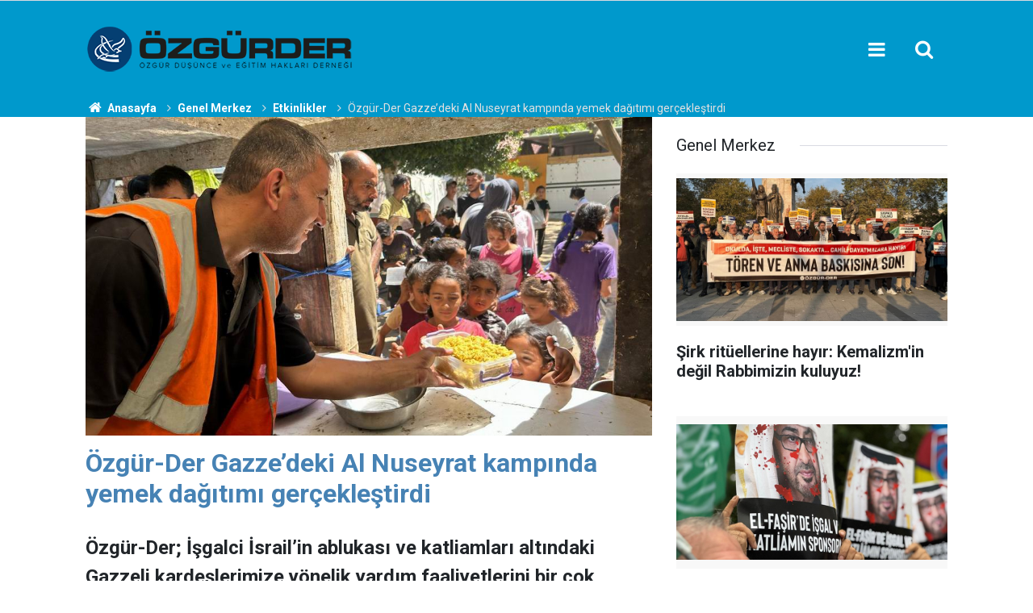

--- FILE ---
content_type: text/html; charset=UTF-8
request_url: https://www.ozgurder.org/genel-merkez/ozgur-der-gazzedeki-al-nuseyrat-kampinda-yemek-dagitimi-gerceklestirdi-6848h
body_size: 6736
content:
<!doctype html>
	<html lang="tr">
	<head>
		<meta charset="utf-8"/>
		<meta http-equiv="X-UA-Compatible" content="IE=edge"/>
		<meta name="viewport" content="width=device-width, initial-scale=1"/>
		<title>Özgür-Der Gazze’deki Al Nuseyrat kampında yemek dağıtımı gerçekleştirdi</title>
		<meta name="description" content="Özgür-Der; İşgalci İsrail’in ablukası ve katliamları altındaki Gazzeli kardeşlerimize yönelik yardım faaliyetlerini bir çok zorluğa rağmen sürdürüyor." />
<link rel="canonical" href="https://www.ozgurder.org/genel-merkez/ozgur-der-gazzedeki-al-nuseyrat-kampinda-yemek-dagitimi-gerceklestirdi-6848h" />
<link rel="amphtml" href="https://www.ozgurder.org/service/amp/genel-merkez/ozgur-der-gazzedeki-al-nuseyrat-kampinda-yemek-dagitimi-gerceklestirdi-6848h" />
<meta property="og:type" content="article" />
<meta property="og:site_name" content="ÖZGÜR-DER" />
<meta property="og:url" content="https://www.ozgurder.org/genel-merkez/ozgur-der-gazzedeki-al-nuseyrat-kampinda-yemek-dagitimi-gerceklestirdi-6848h" />
<meta property="og:title" content="Özgür-Der Gazze’deki Al Nuseyrat kampında yemek dağıtımı gerçekleştirdi" />
<meta property="og:description" content="Özgür-Der; İşgalci İsrail’in ablukası ve katliamları altındaki Gazzeli kardeşlerimize yönelik yardım faaliyetlerini bir çok zorluğa rağmen sürdürüyor." />
<meta property="og:image" content="https://www.ozgurder.org/d/news/6896.jpg" />
<meta property="og:image:width" content="702" />
<meta property="og:image:height" content="351" />
<meta name="twitter:card" content="summary_large_image" />
<meta name="twitter:site" content="@ozgurder" />
<meta name="twitter:url"  content="https://www.ozgurder.org/genel-merkez/ozgur-der-gazzedeki-al-nuseyrat-kampinda-yemek-dagitimi-gerceklestirdi-6848h" />
<meta name="twitter:title" content="Özgür-Der Gazze’deki Al Nuseyrat kampında yemek dağıtımı gerçekleştirdi" />
<meta name="twitter:description" content="Özgür-Der; İşgalci İsrail’in ablukası ve katliamları altındaki Gazzeli kardeşlerimize yönelik yardım faaliyetlerini bir çok zorluğa rağmen sürdürüyor." />
<meta name="twitter:image" content="https://www.ozgurder.org/d/news/6896.jpg" />
		<meta name="robots" content="max-snippet:-1, max-image-preview:large, max-video-preview:-1"/>
		<link rel="manifest" href="/manifest.json"/>
		<link rel="icon" href="https://www.ozgurder.org/d/assets/favicon/favicon.ico"/>
		<meta name="generator" content="CM News 6.0"/>

		<link rel="preconnect" href="https://fonts.googleapis.com"/>
		<link rel="preconnect" href="https://fonts.gstatic.com"/>
		<link rel="preconnect" href="https://www.google-analytics.com"/>
		<link rel="preconnect" href="https://stats.g.doubleclick.net"/>
		<link rel="preconnect" href="https://tpc.googlesyndication.com"/>
		<link rel="preconnect" href="https://pagead2.googlesyndication.com"/>

		<link rel="stylesheet" href="https://www.ozgurder.org/d/assets/bundle/2019-main.css?1609839743"/>

		<script>
			const BURL = "https://www.ozgurder.org/",
				DURL = "https://www.ozgurder.org/d/";
			if ('serviceWorker' in navigator)
			{
				navigator.serviceWorker.register('/service-worker.js').then((registration) => {
					document.dispatchEvent(new CustomEvent('cm-sw-register', {detail: {sw: registration}}));
				});
			}
		</script>
		<script type="text/javascript" src="https://www.ozgurder.org/d/assets/bundle/2019-main.js?1609839743" async></script>

		<!-- Global site tag (gtag.js) - Google Analytics -->
<script async src="https://www.googletagmanager.com/gtag/js?id=UA-1112344-2"></script>
<script>
  window.dataLayer = window.dataLayer || [];
  function gtag(){dataLayer.push(arguments);}
  gtag('js', new Date());

  gtag('config', 'UA-1112344-2');
</script>

<style>
.background-01 {background-color: #053f72;}
.headline-01 .item .text-wrapper {background-color: #053f72;}
.banner-pageskin .pageskin-right {top: 3px;}
.banner-pageskin .pageskin-left {top: 3px;}
.footer-01 .cm-sign i {font-size: 0px;}
.footer-01 .cm-sign {font-size: 0px;}
.breadcrumbs {background-color: #09c;;}
.breadcrumbs ol li a {color: #fff;}
.breadcrumbs ol li {color: #e2e0e0;}
.breadcrumbs ol {margin-top: 0px;}
.section-padding-gutter {padding-top: 0px;}
.caption-01 div {padding: 3px; line-height: 15px; font-size:0px}
.headline-01 .item .imgc img {height: 97%; width: 98%;}
.headline-01 .item .imgc:before {padding-top: 54.45307%;}
.background-01 {.headline-01 .item .text-wrapper .text .title {font-size: 30px; color: #ffffff;}}
.box-01 .post-item .c {font-size: .0rem;}
.box-01 .post-item .ago { font-size: .0rem;}
.header-01 {background-color: #09c;}
.headline-01 .item .text-wrapper .text .cat {background-color: #09c; padding: 0; font-size: 0;}
.content-title {color:steelblue;}

</style>	</head>
	<body class="body-main news-detail news-2">
		<header class="base-header header-01">

	<div class="nav-main-container">
		<div class="container">
			<div class="row h-100 align-items-center flex-nowrap">
				<div class="col-10 col-xl-auto brand">
					<a href="/" rel="home" title="ÖZGÜR-DER">
						<img class="lazy" loading="lazy" data-src="https://www.ozgurder.org/d/assets/logo.png" alt="ÖZGÜR-DER" width="335" height="60"/>
					</a>
				</div>
				<div class="col-xl-auto d-none d-xl-block">
					<ul class="nav-main d-flex flex-row">
											</ul>
				</div>
				<div class="col-2 col-xl-auto d-flex justify-content-end ml-auto">
					<ul class="nav-tool d-flex flex-row">
						<li>
							<button class="btn show-all-menu" aria-label="Menu"><i class="icon-menu"></i></button>
						</li>
						<!--li class="d-none d-sm-block"><button class="btn" aria-label="Ara"><i class="icon-search"></i></button></li-->
						<li class="d-none d-sm-block">
							<a class="btn" href="/ara"><i class="icon-search"></i></a>
						</li>
					</ul>
				</div>
			</div>
		</div>
	</div>

</header>

<section class="breadcrumbs">
	<div class="container">

		<ol>
			<li><a href="https://www.ozgurder.org/"><h1><i class="icon-home"></i> Anasayfa</h1></a></li>
																		<li><a href="https://www.ozgurder.org/genel-merkez"><h2>Genel Merkez</h2></a></li>
																											<li><a href="https://www.ozgurder.org/genel-merkez/etkinlikler"><h2>Etkinlikler</h2></a></li>
																					<li><h3>Özgür-Der Gazze’deki Al Nuseyrat kampında yemek dağıtımı gerçekleştirdi</h3></li>
									</ol>

	</div>
</section>
<!-- -->
	<main role="main">
				<div class="container section-padding-gutter">
							<div class="row">
	<div class="col-12 col-lg-8">
	<div class="page-content  news-scroll" data-pages="[{&quot;id&quot;:&quot;7392&quot;,&quot;link&quot;:&quot;diyarbakir\/kardeslik-farkliliklari-bastirmakla-degil-adaletle-yonetmekle-korunur-7392h&quot;},{&quot;id&quot;:&quot;7391&quot;,&quot;link&quot;:&quot;akhisar\/kolelikten-kurtulusa-kurtulustan-nankorluge-israilogullari-7391h&quot;},{&quot;id&quot;:&quot;7393&quot;,&quot;link&quot;:&quot;ozgurder-gencligi\/ozgur-der-universite-gencligi-turke-tapmak-kitabini-konustu-7393h&quot;},{&quot;id&quot;:&quot;7388&quot;,&quot;link&quot;:&quot;ankara\/sudandaki-katliamlarin-finansoru-bae-ankarada-protesto-edildi-7388h&quot;},{&quot;id&quot;:&quot;7353&quot;,&quot;link&quot;:&quot;ankara\/ankaradaki-islami-kuruluslar-gazzeye-insani-yardim-cagrisinda-bulundu-7353h&quot;},{&quot;id&quot;:&quot;7386&quot;,&quot;link&quot;:&quot;corum\/siyonizm-bizim-farkliliklarimizdan-besleniyor-7386h&quot;},{&quot;id&quot;:&quot;7384&quot;,&quot;link&quot;:&quot;tatvan\/tatvan-ozgur-derde-gazzenin-bize-ogrettikleri-semineri-yapildi-7384h&quot;},{&quot;id&quot;:&quot;7383&quot;,&quot;link&quot;:&quot;ankara\/guc-istenci-zindanindan-kurtulmanin-tek-yolu-hakka-teslim-olmaktan-gecer-7383h&quot;},{&quot;id&quot;:&quot;7352&quot;,&quot;link&quot;:&quot;ankara\/anfidap-bakudeki-hahamlar-bulusmasi-tarihe-ihanet-olarak-gececektir-7352h&quot;},{&quot;id&quot;:&quot;7381&quot;,&quot;link&quot;:&quot;diyarbakir\/ortak-gelecek-turkiyede-kurtler-kardeslik-ve-toplumsal-baris-sempozyumu-gercekl-7381h&quot;}]">
	<div class="post-article" id="news-'6848" data-order="1" data-id="6848" data-title="Özgür-Der Gazze’deki Al Nuseyrat kampında yemek dağıtımı gerçekleştirdi" data-url="https://www.ozgurder.org/genel-merkez/ozgur-der-gazzedeki-al-nuseyrat-kampinda-yemek-dagitimi-gerceklestirdi-6848h">
		<div class="article-detail news-detail">

			<div class="article-image">
									<div class="imgc image">
						<img class="lazy" loading="lazy" src="[data-uri]" data-src="https://www.ozgurder.org/d/news/6896.jpg" data-sizes="auto" data-srcset-pass="https://www.ozgurder.org/d/news_ts/6896.jpg 414w, https://www.ozgurder.org/d/news_t/6896.jpg 702w, https://www.ozgurder.org/d/news/6896.jpg 1280w" alt="Özgür-Der Gazze’deki Al Nuseyrat kampında yemek dağıtımı gerçekleştirdi"/>
					</div>
							</div>

			<article class="article-content">

				<div class="content-heading">
					<h1 class="content-title">Özgür-Der Gazze’deki Al Nuseyrat kampında yemek dağıtımı gerçekleştirdi</h1>
					<h2 class="content-description">Özgür-Der; İşgalci İsrail’in ablukası ve katliamları altındaki Gazzeli kardeşlerimize yönelik yardım faaliyetlerini bir çok zorluğa rağmen sürdürüyor.</h2>
				</div>

				<div class="tools">
					<div class="bookmark-block" data-type="1" data-twitter="ozgurder">
						<button class="icon-mail-alt bg" onclick="return openPopUp_520x390('/send_to_friend.php?type=1&amp;id=6848');" title="Arkadaşına Gönder"></button>
						<button class="icon-print bg" onclick="return openPopUp_670x500('/print.php?type=1&amp;id=6848')" title="Yazdır"></button>

													<button class="icon-comment bg" onclick="$.scrollTo('#comment_form_6848', 600);" title="Yorum Yap"></button>
											</div>
					<div class="date">
						<time datetime="2024-05-30 21:11:42">30 Mayıs 2024</time>
					</div>
				</div>

				
				
				<div class="text-content">
					<p><span>Özgür-Der, dün ve bugün Gazze</span><span lang="EN-US" xml:lang="EN-US">’</span><span>de Müslümanların sığındığı Al Nuseyrat mülteci kampınki Ahmed&nbsp;al-Kurd okulunda dün ve bugün yemek dağıtımı gerçekleştirdi.</span></p><blockquote class="twitter-tweet" data-media-max-width="560"><p dir="ltr" lang="tr" xml:lang="tr">Özgür-Der Gazze’deki Al Nuseyrat kampında yemek dağıtımı gerçekleştirdi <a href="https://t.co/ozohITdsqc" rel="nofollow" target="_blank">https://t.co/ozohITdsqc</a> <a href="https://t.co/P3AhYxJEDp" rel="nofollow" target="_blank">pic.twitter.com/P3AhYxJEDp</a></p>— HAKSÖZ HABER (@HaksozHaber) <a href="https://twitter.com/HaksozHaber/status/1796248389505695815?ref_src=twsrc%5Etfw" rel="nofollow" target="_blank">May 30, 2024</a></blockquote><p><script async="async" src="https://platform.twitter.com/widgets.js" charset="utf-8"></script></p><p><img alt="ozgurder-gazze-yemek-20240590-01.jpg" height="750" src="https://www.haksozhaber.net/d/other/ozgurder-gazze-yemek-20240590-01.jpg" width="1000" /></p><p><img alt="ozgurder-gazze-yemek-20240590-02.jpg" height="750" src="https://www.haksozhaber.net/d/other/ozgurder-gazze-yemek-20240590-02.jpg" width="1000" /></p><p><img alt="ozgurder-gazze-yemek-20240590-03.jpg" height="562" src="https://www.haksozhaber.net/d/other/ozgurder-gazze-yemek-20240590-03.jpg" width="1000" /></p><p><img alt="ozgurder-gazze-yemek-20240590-04.jpg" height="750" src="https://www.haksozhaber.net/d/other/ozgurder-gazze-yemek-20240590-04.jpg" width="1000" /></p><p><img alt="ozgurder-gazze-yemek-20240590-05.jpg" height="750" src="https://www.haksozhaber.net/d/other/ozgurder-gazze-yemek-20240590-05.jpg" width="1000" /></p><p><img alt="ozgurder-gazze-yemek-20240590-06.jpg" height="562" src="https://www.haksozhaber.net/d/other/ozgurder-gazze-yemek-20240590-06.jpg" width="1000" /></p><p><img alt="ozgurder-gazze-yemek-20240590-07.jpg" height="750" src="https://www.haksozhaber.net/d/other/ozgurder-gazze-yemek-20240590-07.jpg" width="1000" /></p><p><img alt="ozgurder-gazze-yemek-20240590-08.jpg" height="750" src="https://www.haksozhaber.net/d/other/ozgurder-gazze-yemek-20240590-08.jpg" width="1000" /></p><p><img alt="ozgurder-gazze-yemek-20240590-09.jpg" height="750" src="https://www.haksozhaber.net/d/other/ozgurder-gazze-yemek-20240590-09.jpg" width="1000" /></p><p><img alt="ozgurder-gazze-yemek-20240590-10.jpg" height="750" src="https://www.haksozhaber.net/d/other/ozgurder-gazze-yemek-20240590-10.jpg" width="1000" /></p><p><img alt="ozgurder-gazze-yemek-20240590-11.jpg" height="750" src="https://www.haksozhaber.net/d/other/ozgurder-gazze-yemek-20240590-11.jpg" width="1000" /></p><p><img alt="ozgurder-gazze-yemek-20240590-12.jpg" height="750" src="https://www.haksozhaber.net/d/other/ozgurder-gazze-yemek-20240590-12.jpg" width="1000" /></p><p><img alt="ozgurder-gazze-yemek-20240590-13.jpg" height="750" src="https://www.haksozhaber.net/d/other/ozgurder-gazze-yemek-20240590-13.jpg" width="1000" /></p><p><img alt="ozgurder-gazze-yemek-20240590-14.jpg" height="750" src="https://www.haksozhaber.net/d/other/ozgurder-gazze-yemek-20240590-14.jpg" width="1000" /></p><p><img alt="ozgurder-gazze-yemek-20240590-15.jpg" height="750" src="https://www.haksozhaber.net/d/other/ozgurder-gazze-yemek-20240590-15.jpg" width="1000" /></p><p><img alt="ozgurder-gazze-yemek-20240590-16.jpg" height="750" src="https://www.haksozhaber.net/d/other/ozgurder-gazze-yemek-20240590-16.jpg" width="1000" /></p><p><img alt="ozgurder-gazze-yemek-20240590-17.jpg" height="750" src="https://www.haksozhaber.net/d/other/ozgurder-gazze-yemek-20240590-17.jpg" width="1000" /></p></p>				</div>

				
				
				
				
				
				
				
			</article>
		</div>

		
		

<!-- -->

		
		
			</div>
	</div>
	</div>
			<div class="col-12 col-lg-4">
			<section class="side-content news-side-list ">
			<header class="side-caption">
			<div><span>Genel Merkez </span></div>
		</header>
		<div class="row">
																<div class="col-12 mb-4 box-02">
						<div class="post-item ia">
			<a href="/genel-merkez/sirk-rituellerine-hayir-kemalizmin-degil-rabbimizin-kuluyuz-7390h">
				<div class="imgc">
					<img class="lazy" loading="lazy" data-src="https://www.ozgurder.org/d/news/7438.jpg" alt="Şirk ritüellerine hayır: Kemalizm&#039;in değil Rabbimizin kuluyuz!"/>
				</div>
				<span class="t">Şirk ritüellerine hayır: Kemalizm'in değil Rabbimizin kuluyuz!</span>
											</a>
		</div>
					</div>
			
														<div class="col-12 mb-4 box-02">
						<div class="post-item ia">
			<a href="/genel-merkez/bae-konsoloslugu-onunde-sudan-halkina-destek-zalim-nahyan-hesap-verecek-7387h">
				<div class="imgc">
					<img class="lazy" loading="lazy" data-src="https://www.ozgurder.org/d/news/7435.jpg" alt="BAE Konsolosluğu önünde Sudan halkına destek: Zalim Nahyan hesap verecek!"/>
				</div>
				<span class="t">BAE Konsolosluğu önünde Sudan halkına destek: Zalim Nahyan hesap verecek!</span>
											</a>
		</div>
					</div>
															<div class="col-12">
									</div>
			
														<div class="col-12 mb-4 box-02">
						<div class="post-item ia">
			<a href="/genel-merkez/vicdan-gemisine-saldiri-siyonist-konsolosluk-onunde-lanetlendi-7374h">
				<div class="imgc">
					<img class="lazy" loading="lazy" data-src="https://www.ozgurder.org/d/news/7422.jpg" alt="Vicdan Gemisi’ne saldırı Siyonist konsolosluk önünde lanetlendi"/>
				</div>
				<span class="t">Vicdan Gemisi’ne saldırı Siyonist konsolosluk önünde lanetlendi</span>
											</a>
		</div>
					</div>
			
														<div class="col-12 mb-4 box-02">
						<div class="post-item ia">
			<a href="/genel-merkez/aksa-tufaninin-yil-donumunde-on-binlerce-kisi-gazze-icin-yurudu-gazze-hamasti-7364h">
				<div class="imgc">
					<img class="lazy" loading="lazy" data-src="https://www.ozgurder.org/d/news/7412.jpg" alt="Aksa Tufanı&#039;nın yıl dönümünde on binlerce kişi Gazze için yürüdü: Gazze Hamas&#039;tır!"/>
				</div>
				<span class="t">Aksa Tufanı'nın yıl dönümünde on binlerce kişi Gazze için yürüdü: Gazze Hamas'tır!</span>
											</a>
		</div>
					</div>
															<div class="col-12">
									</div>
			
														<div class="col-12 mb-4 box-02">
						<div class="post-item ia">
			<a href="/genel-merkez/myanmarli-mazlumlar-adalet-bakanligindan-sorusturma-izni-bekliyor-7363h">
				<div class="imgc">
					<img class="lazy" loading="lazy" data-src="https://www.ozgurder.org/d/news/7411.jpg" alt="Myanmarlı mazlumlar Adalet Bakanlığı&#039;ndan soruşturma izni bekliyor"/>
				</div>
				<span class="t">Myanmarlı mazlumlar Adalet Bakanlığı'ndan soruşturma izni bekliyor</span>
											</a>
		</div>
					</div>
			
														<div class="col-12 mb-4 box-02">
						<div class="post-item ia">
			<a href="/genel-merkez/binler-siyonist-konsolosluk-onunde-sumud-saldirisini-lanetliyor-7356h">
				<div class="imgc">
					<img class="lazy" loading="lazy" data-src="https://www.ozgurder.org/d/news/7404.jpg" alt="Binler Siyonist konsolosluk önünde Sumud saldırısını lanetliyor"/>
				</div>
				<span class="t">Binler Siyonist konsolosluk önünde Sumud saldırısını lanetliyor</span>
											</a>
		</div>
					</div>
															<div class="col-12">
									</div>
			
														<div class="col-12 mb-4 box-02">
						<div class="post-item ia">
			<a href="/genel-merkez/insanlik-gazze-kiyaminda-sumud-gazze-yuruyusunu-surduruyor-7348h">
				<div class="imgc">
					<img class="lazy" loading="lazy" data-src="https://www.ozgurder.org/d/news/7396.jpg" alt="İnsanlık Gazze kıyamında: Sumud Gazze yürüyüşünü sürdürüyor!"/>
				</div>
				<span class="t">İnsanlık Gazze kıyamında: Sumud Gazze yürüyüşünü sürdürüyor!</span>
											</a>
		</div>
					</div>
			
														<div class="col-12 mb-4 box-02">
						<div class="post-item ia">
			<a href="/genel-merkez/sarachanede-gazze-dayanismasi-zulum-bitene-dek-direnis-surecek-7341h">
				<div class="imgc">
					<img class="lazy" loading="lazy" data-src="https://www.ozgurder.org/d/news/7389.jpg" alt="Saraçhane&#039;de Gazze dayanışması: Zulüm bitene dek direniş sürecek!"/>
				</div>
				<span class="t">Saraçhane'de Gazze dayanışması: Zulüm bitene dek direniş sürecek!</span>
											</a>
		</div>
					</div>
												</div>
</section>		</div>
		</div>
		</div>
	</main>

	<footer class="base-footer footer-01">
	<div class="nav-top-container">
		<div class="container">
			<div class="row">
				<div class="col-12 col-lg-auto">
					ÖZGÜR-DER &copy; 1999				</div>
				<div class="col-12 col-lg-auto">
					<nav class="nav-footer">
	<div><a href="/" title="Anasayfa">Anasayfa</a></div>
	<div><a href="/kunye" title="Künye">Künye</a></div>
	<div><a href="/iletisim" title="İletişim">İletişim</a></div>
	<div>
		<a href="/gizlilik-ilkeleri" title="Gizlilik İlkeleri">Gizlilik İlkeleri</a>
	</div>
	<div><a href="/sitene-ekle" title="Sitene Ekle">Sitene Ekle</a></div>
</nav>
				</div>
				<div class="col-12 col-lg-auto">
					<div class="nav-social"><a class="facebook-bg" href="https://www.facebook.com/ozgurdusunceveegitimhaklaridernegi" rel="nofollow noopener noreferrer" target="_blank" title="Facebook ile takip et"><i class="icon-facebook"></i></a><a class="twitter-bg" href="https://twitter.com/ozgurder" rel="nofollow noopener noreferrer" target="_blank" title="Twitter ile takip et"><i class="icon-twitter"></i></a><a class="rss-bg" href="/service/rss.php" target="_blank" title="RSS, News Feed, Haber Beslemesi"><i class="icon-rss"></i></a></div>				</div>
			</div>
		</div>
	</div>
		<div class="container">
		<div class="row">
			<div class="col cm-sign">
				<i class="icon-cm" title="CM Bilişim Teknolojileri"></i>
				<a href="https://www.cmbilisim.com/haber-portali-20s.htm?utm_referrer=https%3A%2F%2Fwww.ozgurder.org%2F" target="_blank" title="CMNews Haber Portalı Yazılımı">Haber Portalı Yazılımı</a>
			</div>
		</div>
	</div>
</footer>
<div id="nav-all" class="nav-all nav-all-01 overlay">
	<div class="logo-container">
		<img src="https://www.ozgurder.org/d/assets/logo.png" alt="ÖZGÜR-DER" width="335" height="60" class="show-all-menu">
		<button id="close-nav-all" class="show-all-menu close"><i class="icon-cancel"></i></button>
	</div>
	<div class="search-container">
		<form action="/ara">
			<input type="text" placeholder="Sitede Ara" name="key"><button type="submit"><i class="icon-search"></i></button>
		</form>
	</div>
	<nav>
		<header class="caption">ÖZGÜRDER Şubeleri</header>
<ul class="topics">
<li><a href="/genel-merkez">Genel Merkez</a></li>
<li><a href="/ozgurder-gencligi">Özgür-Der Gençliği</a></li>
<li><a href="/adana">Adana</a></li>
<li><a href="/akhisar">Akhisar</a></li>
<li><a href="/amasya">Amasya</a></li>
<li><a href="/antalya">Antalya</a></li>
<li><a href="/ankara">Ankara</a></li>
<li><a href="/bartin">Bartın</a></li>
<li><a href="/basaksehir">Başakşehir</a></li>
<li><a href="/batman">Batman</a></li>
<li><a href="/beykoz">Beykoz</a></li>
<li><a href="/bingol">Bingöl</a></li>
<li><a href="/bursa">Bursa</a></li>
<li><a href="/camlica">Çamlıca</a></li>
<li><a href="/corum">Çorum</a></li>
<li><a href="/diyarbakir">Diyarbakır</a></li>
<li><a href="/elazig">Elazığ</a></li>
<li><a href="/eregli">Ereğli</a></li>
<li><a href="/ergani">Ergani</a></li>
<li><a href="/eynesil">Eynesil</a></li>
<li><a href="/haskoy">Hasköy</a></li>
<li><a href="/izmir">İzmir</a></li>
<li><a href="/gaziosmanpasa">Gaziosmanpaşa</a></li>
<li><a href="/kahramanmaras">Kahramanmaraş</a></li>
<li><a href="/kocaeli">Kocaeli</a></li>
<li><a href="/kulp">Kulp</a></li>
<li><a href="/kucukcekmece">Küçükçekmece</a></li>
<li><a href="/mus">Muş</a></li>
<li><a href="/sariyer">Sarıyer</a></li>
<li><a href="/sivas">Sivas</a></li>
<li><a href="/tatvan">Tatvan</a></li>
<li><a href="/uskudar">Üsküdar</a></li>
<li><a href="/van">Van</a></li>
<li><a href="/yalova">Yalova</a></li>
</ul>
<p></p>
<header class="caption">Multimedia</header>
<ul class="topics">
	<li><a href="#">Foto Galeri</a></li>
	<li><a href="/web-tv">Web Tv</a></li>
</ul>
<header class="caption">Kurumsal</header>
<ul class="topics">
	<li><a href="#">Künye</a></li>
	<li><a href="https://www.ozgurder.org/contact.php">İletişim</a></li>
	<li><a href="#">Gizlilik İlkeleri</a></li>
	<li><a href="#">Kullanım Şartları</a></li>
</ul>	</nav>
</div>
<!-- -->
<script type="application/ld+json">
{
    "@context": "http://schema.org",
    "@graph": [
        {
            "@type": "WebSite",
            "url": "https://www.ozgurder.org/",
            "name": "ÖZGÜR-DER",
            "description": "Özgür Düşünce ve Eğitim Hakları Derneği",
            "potentialAction": {
                "@type": "SearchAction",
                "target": "https://www.ozgurder.org/ara?key={search_term_string}",
                "query-input": "required name=search_term_string"
            }
        },
        {
            "@type": "Organization",
            "name": "ÖZGÜR-DER",
            "url": "https://www.ozgurder.org/",
            "logo": "https://www.ozgurder.org/d/assets/logo.png",
            "telephone": "0 212 635 43 75",
            "address": "Fevzi Paşa Cad. Kınalızade Sk. No:13/1 Fatih - İstanbul",
            "sameAs": [
                "https://www.facebook.com/ozgurdusunceveegitimhaklaridernegi",
                "https://www.twitter.com/ozgurder"
            ]
        },
        {
            "@type": "BreadcrumbList",
            "itemListElement": [
                {
                    "@type": "ListItem",
                    "position": 1,
                    "name": "Anasayfa",
                    "item": "https://www.ozgurder.org/"
                },
                {
                    "@type": "ListItem",
                    "position": 2,
                    "name": "Genel Merkez",
                    "item": "https://www.ozgurder.org/genel-merkez"
                },
                {
                    "@type": "ListItem",
                    "position": 3,
                    "name": "Etkinlikler",
                    "item": "https://www.ozgurder.org/genel-merkez/etkinlikler"
                }
            ]
        },
        {
            "@type": "NewsArticle",
            "datePublished": "2024-06-01T21:11:42+03:00",
            "dateCreated": "2024-06-01T21:11:42+03:00",
            "dateModified": "2024-06-23T23:18:46+03:00",
            "headline": "Özgür-Der Gazze’deki Al Nuseyrat kampında yemek dağıtımı gerçekleştirdi",
            "alternativeHeadline": "Özgür-Der Gazze’deki Al Nuseyrat kampında yemek dağıtımı gerçekleştirdi",
            "description": "Özgür-Der; İşgalci İsrail’in ablukası ve katliamları altındaki Gazzeli kardeşlerimize yönelik yardım faaliyetlerini bir çok zorluğa rağmen sürdürüyor.",
            "articleSection": "Etkinlikler",
            "image": [
                "https://www.ozgurder.org/d/news/6896.jpg"
            ],
            "speakable": {
                "@type": "SpeakableSpecification",
                "cssSelector": [
                    ".content-title",
                    ".content-description",
                    ".text-content"
                ]
            },
            "author": {
                "@type": "Organization",
                "name": "Özgür-Der",
                "logo": {
                    "@type": "ImageObject",
                    "url": "https://www.ozgurder.org/d/assets/logo-amp.png",
                    "width": 600,
                    "height": 60
                }
            },
            "publisher": {
                "@type": "Organization",
                "name": "Özgür-Der",
                "logo": {
                    "@type": "ImageObject",
                    "url": "https://www.ozgurder.org/d/assets/logo-amp.png",
                    "width": 600,
                    "height": 60
                }
            },
            "mainEntityOfPage": "https://www.ozgurder.org/genel-merkez/ozgur-der-gazzedeki-al-nuseyrat-kampinda-yemek-dagitimi-gerceklestirdi-6848h",
            "inLanguage": "tr-TR"
        }
    ]
}
</script>
	<link type="text/css" href="https://www.ozgurder.org/d/assets/extra.css?210105.css" rel="stylesheet" />		<!-- 0.048813104629517 -->
	<script defer src="https://static.cloudflareinsights.com/beacon.min.js/vcd15cbe7772f49c399c6a5babf22c1241717689176015" integrity="sha512-ZpsOmlRQV6y907TI0dKBHq9Md29nnaEIPlkf84rnaERnq6zvWvPUqr2ft8M1aS28oN72PdrCzSjY4U6VaAw1EQ==" data-cf-beacon='{"version":"2024.11.0","token":"dcbd3e6d3de84805b7910869b394869b","r":1,"server_timing":{"name":{"cfCacheStatus":true,"cfEdge":true,"cfExtPri":true,"cfL4":true,"cfOrigin":true,"cfSpeedBrain":true},"location_startswith":null}}' crossorigin="anonymous"></script>
</body>
	</html>
	